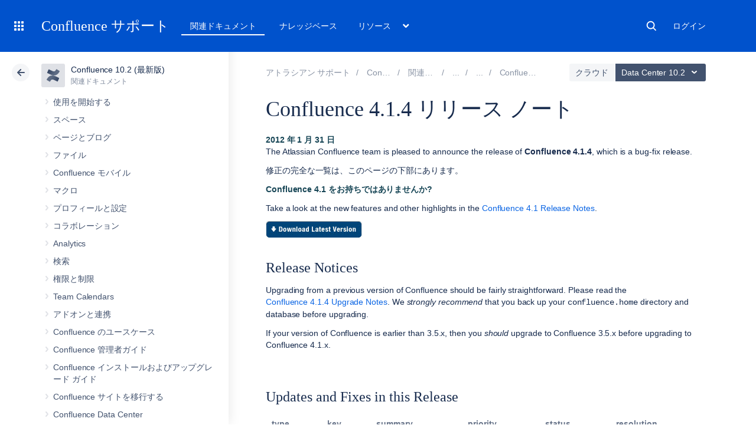

--- FILE ---
content_type: text/css;charset=UTF-8
request_url: https://ja.confluence.atlassian.com/s/d41d8cd98f00b204e9800998ecf8427e-CDN/sqczjj/9111/1hjr1ir/19.2.36/_/download/batch/confluence.extra.jira:refresh-resources/confluence.extra.jira:refresh-resources.css
body_size: -6
content:
/* module-key = 'confluence.extra.jira:refresh-resources', location = '/jira/refresh.css' */
div.refresh-macro{margin:0;padding:.5em;border:solid 2px var(--ds-border,#f0f0f0);background-color:var(--ds-background-input,#fafafa);font-weight:bolder;font-size:110%;color:var(--ds-text,#050505);display:none}a.refresh-action{cursor:pointer}.refresh-action-group .error-message{color:var(--ds-text-danger,#707070);margin-left:10px}.refresh-action-group .error-message p{display:inline-block}.refresh-action-group .error-message:before{content:"\f1b3";color:var(--ds-text-danger,#707070);font-family:"Atlassian Icons";font-size:14px;font-style:normal;font-weight:400;speak:none;margin-right:2px}.refresh-action-group .error-message .jira-link{content:" - "}